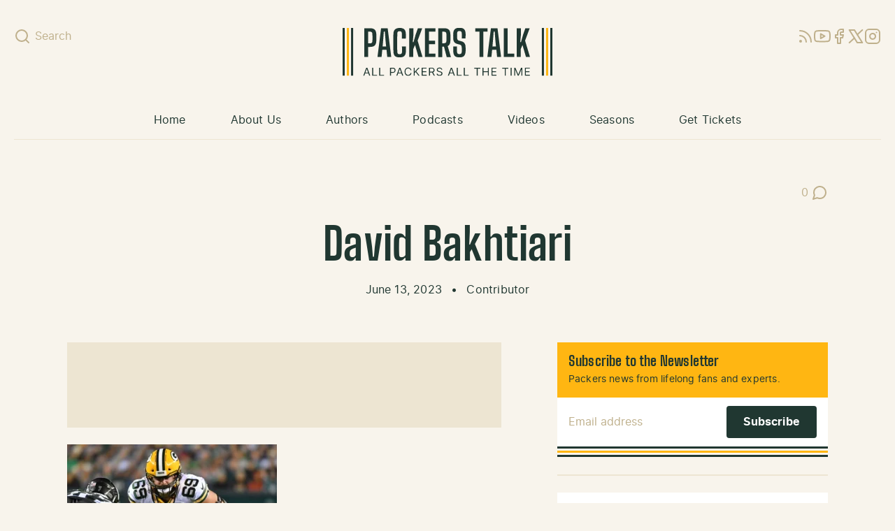

--- FILE ---
content_type: text/html; charset=UTF-8
request_url: https://packerstalk.com/2023/06/22/packers-draft-steals-in-the-past-ten-years/d-back/
body_size: 13595
content:
<!doctype html>
<html dir="ltr" lang="en-US">
  <head>
    <meta charset="utf-8">
    <meta name="viewport" content="width=device-width, initial-scale=1">
    <link rel="apple-touch-icon" sizes="180x180" href="/apple-touch-icon.png">
    <link rel="icon" type="image/png" sizes="32x32" href="/favicon-32x32.png">
    <link rel="icon" type="image/png" sizes="16x16" href="/favicon-16x16.png">
    <link rel="manifest" href="/site.webmanifest">
    <link rel="mask-icon" href="/safari-pinned-tab.svg" color="#203731">
    <meta name="msapplication-TileColor" content="#203731">
    <meta name="theme-color" content="#203731">
    <title>David Bakhtiari | PackersTalk.com Blog Posts and Podcasts</title>

		<!-- All in One SEO Pro 4.5.5 - aioseo.com -->
		<meta name="description" content="David Bakhtiari is one of the biggest Packers draft steals in the past ten years." />
		<meta name="robots" content="max-image-preview:large" />
		<meta name="google-site-verification" content="50jF7Kh3Hau1265sWN4xk4zFIU7MlRwOxJ-Ag7xS1jQ" />
		<link rel="canonical" href="https://packerstalk.com/2023/06/22/packers-draft-steals-in-the-past-ten-years/d-back/" />
		<meta name="generator" content="All in One SEO Pro (AIOSEO) 4.5.5" />
		<meta property="og:locale" content="en_US" />
		<meta property="og:site_name" content="PackersTalk.com Blog Posts and Podcasts | All Packers All The Time" />
		<meta property="og:type" content="article" />
		<meta property="og:title" content="David Bakhtiari | PackersTalk.com Blog Posts and Podcasts" />
		<meta property="og:description" content="David Bakhtiari is one of the biggest Packers draft steals in the past ten years." />
		<meta property="og:url" content="https://packerstalk.com/2023/06/22/packers-draft-steals-in-the-past-ten-years/d-back/" />
		<meta property="article:published_time" content="2023-06-13T17:49:51+00:00" />
		<meta property="article:modified_time" content="2023-06-13T17:50:25+00:00" />
		<meta property="article:publisher" content="https://www.facebook.com/PackersTalkRadioNetwork/" />
		<meta name="twitter:card" content="summary_large_image" />
		<meta name="twitter:site" content="@packerstalknet" />
		<meta name="twitter:title" content="David Bakhtiari | PackersTalk.com Blog Posts and Podcasts" />
		<meta name="twitter:description" content="David Bakhtiari is one of the biggest Packers draft steals in the past ten years." />
		<meta name="twitter:creator" content="@packerstalknet" />
		<meta name="twitter:image" content="http://36e.678.myftpupload.com/wp-content/uploads/2020/09/PackersTalk-square.jpg" />
		<meta name="twitter:label1" content="Written by" />
		<meta name="twitter:data1" content="Contributor" />
		<script type="application/ld+json" class="aioseo-schema">
			{"@context":"https:\/\/schema.org","@graph":[{"@type":"BreadcrumbList","@id":"https:\/\/packerstalk.com\/2023\/06\/22\/packers-draft-steals-in-the-past-ten-years\/d-back\/#breadcrumblist","itemListElement":[{"@type":"ListItem","@id":"https:\/\/packerstalk.com\/#listItem","position":1,"name":"Home","item":"https:\/\/packerstalk.com\/","nextItem":"https:\/\/packerstalk.com\/2023\/06\/22\/packers-draft-steals-in-the-past-ten-years\/d-back\/#listItem"},{"@type":"ListItem","@id":"https:\/\/packerstalk.com\/2023\/06\/22\/packers-draft-steals-in-the-past-ten-years\/d-back\/#listItem","position":2,"name":"David Bakhtiari","previousItem":"https:\/\/packerstalk.com\/#listItem"}]},{"@type":"ItemPage","@id":"https:\/\/packerstalk.com\/2023\/06\/22\/packers-draft-steals-in-the-past-ten-years\/d-back\/#itempage","url":"https:\/\/packerstalk.com\/2023\/06\/22\/packers-draft-steals-in-the-past-ten-years\/d-back\/","name":"David Bakhtiari | PackersTalk.com Blog Posts and Podcasts","description":"David Bakhtiari is one of the biggest Packers draft steals in the past ten years.","inLanguage":"en-US","isPartOf":{"@id":"https:\/\/packerstalk.com\/#website"},"breadcrumb":{"@id":"https:\/\/packerstalk.com\/2023\/06\/22\/packers-draft-steals-in-the-past-ten-years\/d-back\/#breadcrumblist"},"author":{"@id":"https:\/\/packerstalk.com\/author\/contributor\/#author"},"creator":{"@id":"https:\/\/packerstalk.com\/author\/contributor\/#author"},"datePublished":"2023-06-13T12:49:51-05:00","dateModified":"2023-06-13T12:50:25-05:00"},{"@type":"Organization","@id":"https:\/\/packerstalk.com\/#organization","name":"Packers Talk, LLC","url":"https:\/\/packerstalk.com\/","logo":{"@type":"ImageObject","url":"\/app\/uploads\/2023\/06\/d-back.webp","@id":"https:\/\/packerstalk.com\/2023\/06\/22\/packers-draft-steals-in-the-past-ten-years\/d-back\/#organizationLogo"},"image":{"@id":"https:\/\/packerstalk.com\/#organizationLogo"},"sameAs":["https:\/\/www.facebook.com\/PackersTalkRadioNetwork\/","https:\/\/twitter.com\/packerstalknet","https:\/\/www.instagram.com\/packerstalknetwork\/","https:\/\/www.youtube.com\/channel\/UC2fPsw9ggcHiokvHLiGyXAQ"]},{"@type":"Person","@id":"https:\/\/packerstalk.com\/author\/contributor\/#author","url":"https:\/\/packerstalk.com\/author\/contributor\/","name":"Contributor","image":{"@type":"ImageObject","@id":"https:\/\/packerstalk.com\/2023\/06\/22\/packers-draft-steals-in-the-past-ten-years\/d-back\/#authorImage","url":"https:\/\/secure.gravatar.com\/avatar\/652dca62d7ecbec8366e3aa59a9b832a?s=96&d=wavatar&r=r","width":96,"height":96,"caption":"Contributor"}},{"@type":"WebPage","@id":"https:\/\/packerstalk.com\/2023\/06\/22\/packers-draft-steals-in-the-past-ten-years\/d-back\/#webpage","url":"https:\/\/packerstalk.com\/2023\/06\/22\/packers-draft-steals-in-the-past-ten-years\/d-back\/","name":"David Bakhtiari | PackersTalk.com Blog Posts and Podcasts","description":"David Bakhtiari is one of the biggest Packers draft steals in the past ten years.","inLanguage":"en-US","isPartOf":{"@id":"https:\/\/packerstalk.com\/#website"},"breadcrumb":{"@id":"https:\/\/packerstalk.com\/2023\/06\/22\/packers-draft-steals-in-the-past-ten-years\/d-back\/#breadcrumblist"},"author":{"@id":"https:\/\/packerstalk.com\/author\/contributor\/#author"},"creator":{"@id":"https:\/\/packerstalk.com\/author\/contributor\/#author"},"datePublished":"2023-06-13T12:49:51-05:00","dateModified":"2023-06-13T12:50:25-05:00"},{"@type":"WebSite","@id":"https:\/\/packerstalk.com\/#website","url":"https:\/\/packerstalk.com\/","name":"PackersTalk.com","alternateName":"Packers Talk","description":"All Packers All The Time","inLanguage":"en-US","publisher":{"@id":"https:\/\/packerstalk.com\/#organization"}}]}
		</script>
		<!-- All in One SEO Pro -->

		<!-- This site uses the Google Analytics by ExactMetrics plugin v7.24.3 - Using Analytics tracking - https://www.exactmetrics.com/ -->
							<script src="//www.googletagmanager.com/gtag/js?id=G-H6MEWL5C2P"  data-cfasync="false" data-wpfc-render="false" async></script>
			<script data-cfasync="false" data-wpfc-render="false">
				var em_version = '7.24.3';
				var em_track_user = true;
				var em_no_track_reason = '';
								var ExactMetricsDefaultLocations = {"page_location":"https:\/\/packerstalk.com\/2023\/06\/22\/packers-draft-steals-in-the-past-ten-years\/d-back\/"};
				if ( typeof ExactMetricsPrivacyGuardFilter === 'function' ) {
					var ExactMetricsLocations = (typeof ExactMetricsExcludeQuery === 'object') ? ExactMetricsPrivacyGuardFilter( ExactMetricsExcludeQuery ) : ExactMetricsPrivacyGuardFilter( ExactMetricsDefaultLocations );
				} else {
					var ExactMetricsLocations = (typeof ExactMetricsExcludeQuery === 'object') ? ExactMetricsExcludeQuery : ExactMetricsDefaultLocations;
				}

								var disableStrs = [
										'ga-disable-G-H6MEWL5C2P',
									];

				/* Function to detect opted out users */
				function __gtagTrackerIsOptedOut() {
					for (var index = 0; index < disableStrs.length; index++) {
						if (document.cookie.indexOf(disableStrs[index] + '=true') > -1) {
							return true;
						}
					}

					return false;
				}

				/* Disable tracking if the opt-out cookie exists. */
				if (__gtagTrackerIsOptedOut()) {
					for (var index = 0; index < disableStrs.length; index++) {
						window[disableStrs[index]] = true;
					}
				}

				/* Opt-out function */
				function __gtagTrackerOptout() {
					for (var index = 0; index < disableStrs.length; index++) {
						document.cookie = disableStrs[index] + '=true; expires=Thu, 31 Dec 2099 23:59:59 UTC; path=/';
						window[disableStrs[index]] = true;
					}
				}

				if ('undefined' === typeof gaOptout) {
					function gaOptout() {
						__gtagTrackerOptout();
					}
				}
								window.dataLayer = window.dataLayer || [];

				window.ExactMetricsDualTracker = {
					helpers: {},
					trackers: {},
				};
				if (em_track_user) {
					function __gtagDataLayer() {
						dataLayer.push(arguments);
					}

					function __gtagTracker(type, name, parameters) {
						if (!parameters) {
							parameters = {};
						}

						if (parameters.send_to) {
							__gtagDataLayer.apply(null, arguments);
							return;
						}

						if (type === 'event') {
														parameters.send_to = exactmetrics_frontend.v4_id;
							var hookName = name;
							if (typeof parameters['event_category'] !== 'undefined') {
								hookName = parameters['event_category'] + ':' + name;
							}

							if (typeof ExactMetricsDualTracker.trackers[hookName] !== 'undefined') {
								ExactMetricsDualTracker.trackers[hookName](parameters);
							} else {
								__gtagDataLayer('event', name, parameters);
							}
							
						} else {
							__gtagDataLayer.apply(null, arguments);
						}
					}

					__gtagTracker('js', new Date());
					__gtagTracker('set', {
						'developer_id.dNDMyYj': true,
											});
					if ( ExactMetricsLocations.page_location ) {
						__gtagTracker('set', ExactMetricsLocations);
					}
										__gtagTracker('config', 'G-H6MEWL5C2P', {"forceSSL":"true"} );
															window.gtag = __gtagTracker;										(function () {
						/* https://developers.google.com/analytics/devguides/collection/analyticsjs/ */
						/* ga and __gaTracker compatibility shim. */
						var noopfn = function () {
							return null;
						};
						var newtracker = function () {
							return new Tracker();
						};
						var Tracker = function () {
							return null;
						};
						var p = Tracker.prototype;
						p.get = noopfn;
						p.set = noopfn;
						p.send = function () {
							var args = Array.prototype.slice.call(arguments);
							args.unshift('send');
							__gaTracker.apply(null, args);
						};
						var __gaTracker = function () {
							var len = arguments.length;
							if (len === 0) {
								return;
							}
							var f = arguments[len - 1];
							if (typeof f !== 'object' || f === null || typeof f.hitCallback !== 'function') {
								if ('send' === arguments[0]) {
									var hitConverted, hitObject = false, action;
									if ('event' === arguments[1]) {
										if ('undefined' !== typeof arguments[3]) {
											hitObject = {
												'eventAction': arguments[3],
												'eventCategory': arguments[2],
												'eventLabel': arguments[4],
												'value': arguments[5] ? arguments[5] : 1,
											}
										}
									}
									if ('pageview' === arguments[1]) {
										if ('undefined' !== typeof arguments[2]) {
											hitObject = {
												'eventAction': 'page_view',
												'page_path': arguments[2],
											}
										}
									}
									if (typeof arguments[2] === 'object') {
										hitObject = arguments[2];
									}
									if (typeof arguments[5] === 'object') {
										Object.assign(hitObject, arguments[5]);
									}
									if ('undefined' !== typeof arguments[1].hitType) {
										hitObject = arguments[1];
										if ('pageview' === hitObject.hitType) {
											hitObject.eventAction = 'page_view';
										}
									}
									if (hitObject) {
										action = 'timing' === arguments[1].hitType ? 'timing_complete' : hitObject.eventAction;
										hitConverted = mapArgs(hitObject);
										__gtagTracker('event', action, hitConverted);
									}
								}
								return;
							}

							function mapArgs(args) {
								var arg, hit = {};
								var gaMap = {
									'eventCategory': 'event_category',
									'eventAction': 'event_action',
									'eventLabel': 'event_label',
									'eventValue': 'event_value',
									'nonInteraction': 'non_interaction',
									'timingCategory': 'event_category',
									'timingVar': 'name',
									'timingValue': 'value',
									'timingLabel': 'event_label',
									'page': 'page_path',
									'location': 'page_location',
									'title': 'page_title',
									'referrer' : 'page_referrer',
								};
								for (arg in args) {
																		if (!(!args.hasOwnProperty(arg) || !gaMap.hasOwnProperty(arg))) {
										hit[gaMap[arg]] = args[arg];
									} else {
										hit[arg] = args[arg];
									}
								}
								return hit;
							}

							try {
								f.hitCallback();
							} catch (ex) {
							}
						};
						__gaTracker.create = newtracker;
						__gaTracker.getByName = newtracker;
						__gaTracker.getAll = function () {
							return [];
						};
						__gaTracker.remove = noopfn;
						__gaTracker.loaded = true;
						window['__gaTracker'] = __gaTracker;
					})();
									} else {
										console.log("");
					(function () {
						function __gtagTracker() {
							return null;
						}

						window['__gtagTracker'] = __gtagTracker;
						window['gtag'] = __gtagTracker;
					})();
									}
			</script>
				<!-- / Google Analytics by ExactMetrics -->
		<style id='global-styles-inline-css'>
body{--wp--preset--color--black: #000000;--wp--preset--color--cyan-bluish-gray: #abb8c3;--wp--preset--color--white: #ffffff;--wp--preset--color--pale-pink: #f78da7;--wp--preset--color--vivid-red: #cf2e2e;--wp--preset--color--luminous-vivid-orange: #ff6900;--wp--preset--color--luminous-vivid-amber: #fcb900;--wp--preset--color--light-green-cyan: #7bdcb5;--wp--preset--color--vivid-green-cyan: #00d084;--wp--preset--color--pale-cyan-blue: #8ed1fc;--wp--preset--color--vivid-cyan-blue: #0693e3;--wp--preset--color--vivid-purple: #9b51e0;--wp--preset--color--transparent: transparent;--wp--preset--color--green-100: #2c5147;--wp--preset--color--green-200: #203731;--wp--preset--color--gold-100: #fec33e;--wp--preset--color--gold-200: #ffb612;--wp--preset--color--beige-100: #f8f4ec;--wp--preset--color--beige-200: #ede5d2;--wp--preset--color--beige-300: #dfd6c0;--wp--preset--color--beige-400: #bfb08c;--wp--preset--color--beige-500: #928b7e;--wp--preset--color--beige-600: #61563c;--wp--preset--color--blue-100: #2469dd;--wp--preset--color--blue-200: #113f8e;--wp--preset--color--highlight: #ffc;--wp--preset--gradient--vivid-cyan-blue-to-vivid-purple: linear-gradient(135deg,rgba(6,147,227,1) 0%,rgb(155,81,224) 100%);--wp--preset--gradient--light-green-cyan-to-vivid-green-cyan: linear-gradient(135deg,rgb(122,220,180) 0%,rgb(0,208,130) 100%);--wp--preset--gradient--luminous-vivid-amber-to-luminous-vivid-orange: linear-gradient(135deg,rgba(252,185,0,1) 0%,rgba(255,105,0,1) 100%);--wp--preset--gradient--luminous-vivid-orange-to-vivid-red: linear-gradient(135deg,rgba(255,105,0,1) 0%,rgb(207,46,46) 100%);--wp--preset--gradient--very-light-gray-to-cyan-bluish-gray: linear-gradient(135deg,rgb(238,238,238) 0%,rgb(169,184,195) 100%);--wp--preset--gradient--cool-to-warm-spectrum: linear-gradient(135deg,rgb(74,234,220) 0%,rgb(151,120,209) 20%,rgb(207,42,186) 40%,rgb(238,44,130) 60%,rgb(251,105,98) 80%,rgb(254,248,76) 100%);--wp--preset--gradient--blush-light-purple: linear-gradient(135deg,rgb(255,206,236) 0%,rgb(152,150,240) 100%);--wp--preset--gradient--blush-bordeaux: linear-gradient(135deg,rgb(254,205,165) 0%,rgb(254,45,45) 50%,rgb(107,0,62) 100%);--wp--preset--gradient--luminous-dusk: linear-gradient(135deg,rgb(255,203,112) 0%,rgb(199,81,192) 50%,rgb(65,88,208) 100%);--wp--preset--gradient--pale-ocean: linear-gradient(135deg,rgb(255,245,203) 0%,rgb(182,227,212) 50%,rgb(51,167,181) 100%);--wp--preset--gradient--electric-grass: linear-gradient(135deg,rgb(202,248,128) 0%,rgb(113,206,126) 100%);--wp--preset--gradient--midnight: linear-gradient(135deg,rgb(2,3,129) 0%,rgb(40,116,252) 100%);--wp--preset--font-size--small: 13px;--wp--preset--font-size--medium: 20px;--wp--preset--font-size--large: 36px;--wp--preset--font-size--x-large: 42px;--wp--preset--font-size--xs: 0.75rem;--wp--preset--font-size--sm: 0.875rem;--wp--preset--font-size--base: 1rem;--wp--preset--font-size--md: 1.125rem;--wp--preset--font-size--lg: 1.25rem;--wp--preset--font-size--xl: 1.375rem;--wp--preset--font-size--2-xl: 1.75rem;--wp--preset--font-size--3-xl: 2rem;--wp--preset--font-size--4-xl: 3rem;--wp--preset--font-size--5-xl: 4rem;--wp--preset--font-family--sans: Inter,ui-sans-serif,system-ui,-apple-system,BlinkMacSystemFont,"Segoe UI",Roboto,"Helvetica Neue",Arial,"Noto Sans",sans-serif,"Apple Color Emoji","Segoe UI Emoji","Segoe UI Symbol","Noto Color Emoji";--wp--preset--font-family--serif: ui-serif,Georgia,Cambria,"Times New Roman",Times,serif;--wp--preset--font-family--mono: ui-monospace,SFMono-Regular,Menlo,Monaco,Consolas,"Liberation Mono","Courier New",monospace;--wp--preset--font-family--display: "BigShoulders", "Arial Narrow", Arial, sans-serif;--wp--preset--spacing--20: 0.44rem;--wp--preset--spacing--30: 0.67rem;--wp--preset--spacing--40: 1rem;--wp--preset--spacing--50: 1.5rem;--wp--preset--spacing--60: 2.25rem;--wp--preset--spacing--70: 3.38rem;--wp--preset--spacing--80: 5.06rem;--wp--preset--shadow--natural: 6px 6px 9px rgba(0, 0, 0, 0.2);--wp--preset--shadow--deep: 12px 12px 50px rgba(0, 0, 0, 0.4);--wp--preset--shadow--sharp: 6px 6px 0px rgba(0, 0, 0, 0.2);--wp--preset--shadow--outlined: 6px 6px 0px -3px rgba(255, 255, 255, 1), 6px 6px rgba(0, 0, 0, 1);--wp--preset--shadow--crisp: 6px 6px 0px rgba(0, 0, 0, 1);}body { margin: 0; }.wp-site-blocks > .alignleft { float: left; margin-right: 2em; }.wp-site-blocks > .alignright { float: right; margin-left: 2em; }.wp-site-blocks > .aligncenter { justify-content: center; margin-left: auto; margin-right: auto; }:where(.is-layout-flex){gap: 0.5em;}:where(.is-layout-grid){gap: 0.5em;}body .is-layout-flow > .alignleft{float: left;margin-inline-start: 0;margin-inline-end: 2em;}body .is-layout-flow > .alignright{float: right;margin-inline-start: 2em;margin-inline-end: 0;}body .is-layout-flow > .aligncenter{margin-left: auto !important;margin-right: auto !important;}body .is-layout-constrained > .alignleft{float: left;margin-inline-start: 0;margin-inline-end: 2em;}body .is-layout-constrained > .alignright{float: right;margin-inline-start: 2em;margin-inline-end: 0;}body .is-layout-constrained > .aligncenter{margin-left: auto !important;margin-right: auto !important;}body .is-layout-constrained > :where(:not(.alignleft):not(.alignright):not(.alignfull)){max-width: var(--wp--style--global--content-size);margin-left: auto !important;margin-right: auto !important;}body .is-layout-constrained > .alignwide{max-width: var(--wp--style--global--wide-size);}body .is-layout-flex{display: flex;}body .is-layout-flex{flex-wrap: wrap;align-items: center;}body .is-layout-flex > *{margin: 0;}body .is-layout-grid{display: grid;}body .is-layout-grid > *{margin: 0;}body{padding-top: 0px;padding-right: 0px;padding-bottom: 0px;padding-left: 0px;}a:where(:not(.wp-element-button)){text-decoration: underline;}.wp-element-button, .wp-block-button__link{background-color: #32373c;border-width: 0;color: #fff;font-family: inherit;font-size: inherit;line-height: inherit;padding: calc(0.667em + 2px) calc(1.333em + 2px);text-decoration: none;}.has-black-color{color: var(--wp--preset--color--black) !important;}.has-cyan-bluish-gray-color{color: var(--wp--preset--color--cyan-bluish-gray) !important;}.has-white-color{color: var(--wp--preset--color--white) !important;}.has-pale-pink-color{color: var(--wp--preset--color--pale-pink) !important;}.has-vivid-red-color{color: var(--wp--preset--color--vivid-red) !important;}.has-luminous-vivid-orange-color{color: var(--wp--preset--color--luminous-vivid-orange) !important;}.has-luminous-vivid-amber-color{color: var(--wp--preset--color--luminous-vivid-amber) !important;}.has-light-green-cyan-color{color: var(--wp--preset--color--light-green-cyan) !important;}.has-vivid-green-cyan-color{color: var(--wp--preset--color--vivid-green-cyan) !important;}.has-pale-cyan-blue-color{color: var(--wp--preset--color--pale-cyan-blue) !important;}.has-vivid-cyan-blue-color{color: var(--wp--preset--color--vivid-cyan-blue) !important;}.has-vivid-purple-color{color: var(--wp--preset--color--vivid-purple) !important;}.has-transparent-color{color: var(--wp--preset--color--transparent) !important;}.has-green-100-color{color: var(--wp--preset--color--green-100) !important;}.has-green-200-color{color: var(--wp--preset--color--green-200) !important;}.has-gold-100-color{color: var(--wp--preset--color--gold-100) !important;}.has-gold-200-color{color: var(--wp--preset--color--gold-200) !important;}.has-beige-100-color{color: var(--wp--preset--color--beige-100) !important;}.has-beige-200-color{color: var(--wp--preset--color--beige-200) !important;}.has-beige-300-color{color: var(--wp--preset--color--beige-300) !important;}.has-beige-400-color{color: var(--wp--preset--color--beige-400) !important;}.has-beige-500-color{color: var(--wp--preset--color--beige-500) !important;}.has-beige-600-color{color: var(--wp--preset--color--beige-600) !important;}.has-blue-100-color{color: var(--wp--preset--color--blue-100) !important;}.has-blue-200-color{color: var(--wp--preset--color--blue-200) !important;}.has-highlight-color{color: var(--wp--preset--color--highlight) !important;}.has-black-background-color{background-color: var(--wp--preset--color--black) !important;}.has-cyan-bluish-gray-background-color{background-color: var(--wp--preset--color--cyan-bluish-gray) !important;}.has-white-background-color{background-color: var(--wp--preset--color--white) !important;}.has-pale-pink-background-color{background-color: var(--wp--preset--color--pale-pink) !important;}.has-vivid-red-background-color{background-color: var(--wp--preset--color--vivid-red) !important;}.has-luminous-vivid-orange-background-color{background-color: var(--wp--preset--color--luminous-vivid-orange) !important;}.has-luminous-vivid-amber-background-color{background-color: var(--wp--preset--color--luminous-vivid-amber) !important;}.has-light-green-cyan-background-color{background-color: var(--wp--preset--color--light-green-cyan) !important;}.has-vivid-green-cyan-background-color{background-color: var(--wp--preset--color--vivid-green-cyan) !important;}.has-pale-cyan-blue-background-color{background-color: var(--wp--preset--color--pale-cyan-blue) !important;}.has-vivid-cyan-blue-background-color{background-color: var(--wp--preset--color--vivid-cyan-blue) !important;}.has-vivid-purple-background-color{background-color: var(--wp--preset--color--vivid-purple) !important;}.has-transparent-background-color{background-color: var(--wp--preset--color--transparent) !important;}.has-green-100-background-color{background-color: var(--wp--preset--color--green-100) !important;}.has-green-200-background-color{background-color: var(--wp--preset--color--green-200) !important;}.has-gold-100-background-color{background-color: var(--wp--preset--color--gold-100) !important;}.has-gold-200-background-color{background-color: var(--wp--preset--color--gold-200) !important;}.has-beige-100-background-color{background-color: var(--wp--preset--color--beige-100) !important;}.has-beige-200-background-color{background-color: var(--wp--preset--color--beige-200) !important;}.has-beige-300-background-color{background-color: var(--wp--preset--color--beige-300) !important;}.has-beige-400-background-color{background-color: var(--wp--preset--color--beige-400) !important;}.has-beige-500-background-color{background-color: var(--wp--preset--color--beige-500) !important;}.has-beige-600-background-color{background-color: var(--wp--preset--color--beige-600) !important;}.has-blue-100-background-color{background-color: var(--wp--preset--color--blue-100) !important;}.has-blue-200-background-color{background-color: var(--wp--preset--color--blue-200) !important;}.has-highlight-background-color{background-color: var(--wp--preset--color--highlight) !important;}.has-black-border-color{border-color: var(--wp--preset--color--black) !important;}.has-cyan-bluish-gray-border-color{border-color: var(--wp--preset--color--cyan-bluish-gray) !important;}.has-white-border-color{border-color: var(--wp--preset--color--white) !important;}.has-pale-pink-border-color{border-color: var(--wp--preset--color--pale-pink) !important;}.has-vivid-red-border-color{border-color: var(--wp--preset--color--vivid-red) !important;}.has-luminous-vivid-orange-border-color{border-color: var(--wp--preset--color--luminous-vivid-orange) !important;}.has-luminous-vivid-amber-border-color{border-color: var(--wp--preset--color--luminous-vivid-amber) !important;}.has-light-green-cyan-border-color{border-color: var(--wp--preset--color--light-green-cyan) !important;}.has-vivid-green-cyan-border-color{border-color: var(--wp--preset--color--vivid-green-cyan) !important;}.has-pale-cyan-blue-border-color{border-color: var(--wp--preset--color--pale-cyan-blue) !important;}.has-vivid-cyan-blue-border-color{border-color: var(--wp--preset--color--vivid-cyan-blue) !important;}.has-vivid-purple-border-color{border-color: var(--wp--preset--color--vivid-purple) !important;}.has-transparent-border-color{border-color: var(--wp--preset--color--transparent) !important;}.has-green-100-border-color{border-color: var(--wp--preset--color--green-100) !important;}.has-green-200-border-color{border-color: var(--wp--preset--color--green-200) !important;}.has-gold-100-border-color{border-color: var(--wp--preset--color--gold-100) !important;}.has-gold-200-border-color{border-color: var(--wp--preset--color--gold-200) !important;}.has-beige-100-border-color{border-color: var(--wp--preset--color--beige-100) !important;}.has-beige-200-border-color{border-color: var(--wp--preset--color--beige-200) !important;}.has-beige-300-border-color{border-color: var(--wp--preset--color--beige-300) !important;}.has-beige-400-border-color{border-color: var(--wp--preset--color--beige-400) !important;}.has-beige-500-border-color{border-color: var(--wp--preset--color--beige-500) !important;}.has-beige-600-border-color{border-color: var(--wp--preset--color--beige-600) !important;}.has-blue-100-border-color{border-color: var(--wp--preset--color--blue-100) !important;}.has-blue-200-border-color{border-color: var(--wp--preset--color--blue-200) !important;}.has-highlight-border-color{border-color: var(--wp--preset--color--highlight) !important;}.has-vivid-cyan-blue-to-vivid-purple-gradient-background{background: var(--wp--preset--gradient--vivid-cyan-blue-to-vivid-purple) !important;}.has-light-green-cyan-to-vivid-green-cyan-gradient-background{background: var(--wp--preset--gradient--light-green-cyan-to-vivid-green-cyan) !important;}.has-luminous-vivid-amber-to-luminous-vivid-orange-gradient-background{background: var(--wp--preset--gradient--luminous-vivid-amber-to-luminous-vivid-orange) !important;}.has-luminous-vivid-orange-to-vivid-red-gradient-background{background: var(--wp--preset--gradient--luminous-vivid-orange-to-vivid-red) !important;}.has-very-light-gray-to-cyan-bluish-gray-gradient-background{background: var(--wp--preset--gradient--very-light-gray-to-cyan-bluish-gray) !important;}.has-cool-to-warm-spectrum-gradient-background{background: var(--wp--preset--gradient--cool-to-warm-spectrum) !important;}.has-blush-light-purple-gradient-background{background: var(--wp--preset--gradient--blush-light-purple) !important;}.has-blush-bordeaux-gradient-background{background: var(--wp--preset--gradient--blush-bordeaux) !important;}.has-luminous-dusk-gradient-background{background: var(--wp--preset--gradient--luminous-dusk) !important;}.has-pale-ocean-gradient-background{background: var(--wp--preset--gradient--pale-ocean) !important;}.has-electric-grass-gradient-background{background: var(--wp--preset--gradient--electric-grass) !important;}.has-midnight-gradient-background{background: var(--wp--preset--gradient--midnight) !important;}.has-small-font-size{font-size: var(--wp--preset--font-size--small) !important;}.has-medium-font-size{font-size: var(--wp--preset--font-size--medium) !important;}.has-large-font-size{font-size: var(--wp--preset--font-size--large) !important;}.has-x-large-font-size{font-size: var(--wp--preset--font-size--x-large) !important;}.has-xs-font-size{font-size: var(--wp--preset--font-size--xs) !important;}.has-sm-font-size{font-size: var(--wp--preset--font-size--sm) !important;}.has-base-font-size{font-size: var(--wp--preset--font-size--base) !important;}.has-md-font-size{font-size: var(--wp--preset--font-size--md) !important;}.has-lg-font-size{font-size: var(--wp--preset--font-size--lg) !important;}.has-xl-font-size{font-size: var(--wp--preset--font-size--xl) !important;}.has-2-xl-font-size{font-size: var(--wp--preset--font-size--2-xl) !important;}.has-3-xl-font-size{font-size: var(--wp--preset--font-size--3-xl) !important;}.has-4-xl-font-size{font-size: var(--wp--preset--font-size--4-xl) !important;}.has-5-xl-font-size{font-size: var(--wp--preset--font-size--5-xl) !important;}.has-sans-font-family{font-family: var(--wp--preset--font-family--sans) !important;}.has-serif-font-family{font-family: var(--wp--preset--font-family--serif) !important;}.has-mono-font-family{font-family: var(--wp--preset--font-family--mono) !important;}.has-display-font-family{font-family: var(--wp--preset--font-family--display) !important;}
.wp-block-navigation a:where(:not(.wp-element-button)){color: inherit;}
:where(.wp-block-post-template.is-layout-flex){gap: 1.25em;}:where(.wp-block-post-template.is-layout-grid){gap: 1.25em;}
:where(.wp-block-columns.is-layout-flex){gap: 2em;}:where(.wp-block-columns.is-layout-grid){gap: 2em;}
.wp-block-pullquote{font-size: 1.5em;line-height: 1.6;}
</style>
<link rel="stylesheet" href="/app/themes/packerstalk.com/public/css/app.83cd9d.css"><script src="/app/plugins/google-analytics-dashboard-for-wp/assets/js/frontend-gtag.min.js?ver=7.24.3"></script><script data-cfasync="false" data-wpfc-render="false" id='exactmetrics-frontend-script-js-extra'>var exactmetrics_frontend = {"js_events_tracking":"true","download_extensions":"zip,mp3,mpeg,pdf,doc,ppt,xls,jpeg,png,gif,tiff","inbound_paths":"[{\"path\":\"\\\/go\\\/\",\"label\":\"affiliate\"},{\"path\":\"\\\/recommend\\\/\",\"label\":\"affiliate\"}]","home_url":"https:\/\/packerstalk.com","hash_tracking":"false","v4_id":"G-H6MEWL5C2P"};</script>
<meta name="cdp-version" content="1.4.6" /><link rel="icon" href="/app/uploads/2024/02/cropped-PT-logo-new-32x32.png" sizes="32x32">
<link rel="icon" href="/app/uploads/2024/02/cropped-PT-logo-new-192x192.png" sizes="192x192">
<link rel="apple-touch-icon" href="/app/uploads/2024/02/cropped-PT-logo-new-180x180.png">
<meta name="msapplication-TileImage" content="/app/uploads/2024/02/cropped-PT-logo-new-270x270.png">
  </head>

  <body class="attachment attachment-template-default single single-attachment postid-62973 attachmentid-62973 attachment-webp wp-embed-responsive d-back">
        
    <div id="app">
      <a class="sr-only focus:not-sr-only" href="#main">
  Skip to content
</a>

<svg xmlns="http://www.w3.org/2000/svg" xmlns:xlink="http://www.w3.org/1999/xlink" width="0" height="0" style="visibility: hidden;">
  <symbol xmlns="http://www.w3.org/2000/svg" fill="none" stroke="currentColor" stroke-width="2" stroke-linecap="round" stroke-linejoin="round" viewBox="0 0 24 24" id="close">
    <line x1="18" y1="6" x2="6" y2="18"></line>
    <line x1="6" y1="6" x2="18" y2="18"></line>
  </symbol>
  <symbol xmlns="http://www.w3.org/2000/svg" fill="none" stroke="currentColor" stroke-linecap="round" stroke-linejoin="round" stroke-width="2" viewBox="0 0 24 24" id="facebook">
    <path d="M18 2h-3a5 5 0 0 0-5 5v3H7v4h3v8h4v-8h3l1-4h-4V7a1 1 0 0 1 1-1h3z"></path>
  </symbol>
  <symbol xmlns="http://www.w3.org/2000/svg" fill="none" stroke="currentColor" stroke-linecap="round" stroke-linejoin="round" stroke-width="2" viewBox="0 0 24 24" id="instagram">
    <rect width="20" height="20" x="2" y="2" rx="5" ry="5"></rect>
    <path d="M16 11.37A4 4 0 1 1 12.63 8 4 4 0 0 1 16 11.37zM17.5 6.5h.01"></path>
  </symbol>
  <symbol fill="none" xmlns="http://www.w3.org/2000/svg" viewBox="0 0 24 24" id="menu">
    <path d="M3 12H21" stroke="currentColor" stroke-width="2" stroke-linecap="round" stroke-linejoin="round"></path>
    <path d="M3 6H21" stroke="currentColor" stroke-width="2" stroke-linecap="round" stroke-linejoin="round"></path>
    <path d="M3 18H21" stroke="currentColor" stroke-width="2" stroke-linecap="round" stroke-linejoin="round"></path>
  </symbol>
  <symbol xmlns="http://www.w3.org/2000/svg" fill="none" stroke="currentColor" stroke-linecap="round" stroke-linejoin="round" stroke-width="2" viewBox="0 0 24 24" id="linkedin">
    <path d="M16 8a6 6 0 0 1 6 6v7h-4v-7a2 2 0 0 0-2-2 2 2 0 0 0-2 2v7h-4v-7a6 6 0 0 1 6-6z"></path><rect x="2" y="9" width="4" height="12"></rect><circle cx="4" cy="4" r="2"></circle>
  </symbol>
  <symbol xmlns="http://www.w3.org/2000/svg" fill="none" stroke="currentColor" stroke-linecap="round" stroke-linejoin="round" stroke-width="2" viewBox="0 0 24 24" id="message-circle">
    <path d="M21 11.5a8.38 8.38 0 0 1-.9 3.8 8.5 8.5 0 0 1-7.6 4.7 8.38 8.38 0 0 1-3.8-.9L3 21l1.9-5.7a8.38 8.38 0 0 1-.9-3.8 8.5 8.5 0 0 1 4.7-7.6 8.38 8.38 0 0 1 3.8-.9h.5a8.48 8.48 0 0 1 8 8v.5z"></path>
  </symbol>
  <symbol xmlns="http://www.w3.org/2000/svg" fill="none" stroke="currentColor" stroke-linecap="round" stroke-linejoin="round" stroke-width="2" viewBox="0 0 24 24" id="play-circle">
    <circle cx="12" cy="12" r="10"></circle><polygon points="10 8 16 12 10 16 10 8"></polygon>
  </symbol>
  <symbol xmlns="http://www.w3.org/2000/svg" fill="none" stroke="currentColor" stroke-linecap="round" stroke-linejoin="round" stroke-width="2" viewBox="0 0 24 24" id="rss">
    <path d="M4 11a9 9 0 0 1 9 9M4 4a16 16 0 0 1 16 16"></path>
    <circle cx="5" cy="19" r="1"></circle>
  </symbol>
  <symbol xmlns="http://www.w3.org/2000/svg" fill="none" stroke="currentColor" stroke-linecap="round" stroke-linejoin="round" stroke-width="2" viewBox="0 0 24 24" id="search">
    <circle cx="11" cy="11" r="8"></circle>
    <path d="m21 21-4.35-4.35"></path>
  </symbol>
  <symbol xmlns="http://www.w3.org/2000/svg" fill="none" stroke="currentColor" stroke-linecap="round" stroke-linejoin="round" stroke-width="2" viewBox="0 0 24 24" id="tiktok">
    <path class="st0" d="M12.4,1.5c1.1,0,2.3,0,3.4,0c0.1,1.3,0.5,2.7,1.6,3.7c1,1,2.4,1.4,3.7,1.6v3.5c-1.2-0.1-2.5-0.3-3.7-0.9 c-0.5-0.3-1-0.5-1.4-0.8c0,2.5,0,5.1,0,7.7c-0.1,1.2-0.4,2.4-1.2,3.4c-1.1,1.7-3.1,2.8-5.2,2.8c-1.2,0.1-2.5-0.3-3.6-0.9 c-1.7-1-3-3-3.2-5c0-0.4,0-0.9,0-1.3c0.2-1.7,1-3.2,2.3-4.4c1.5-1.2,3.5-1.8,5.3-1.5c0,1.3,0,2.6,0,3.8c-0.9-0.3-1.9-0.2-2.6,0.3 c-0.5,0.3-1,0.9-1.2,1.6c-0.2,0.4-0.2,1-0.1,1.4c0.2,1.4,1.6,2.6,3.1,2.5c1,0,1.9-0.6,2.4-1.4c0.2-0.3,0.3-0.6,0.3-1 c0.1-1.6,0.1-3.1,0.1-4.7C12.4,8.6,12.4,5,12.4,1.5z"/>
  </symbol>
  <symbol xmlns="http://www.w3.org/2000/svg" fill="none" stroke="currentColor" stroke-linecap="round" stroke-linejoin="round" stroke-width="2" viewBox="0 0 24 24" id="twitter">
    <path d="M23 3a10.9 10.9 0 0 1-3.14 1.53 4.48 4.48 0 0 0-7.86 3v1A10.66 10.66 0 0 1 3 4s-4 9 5 13a11.64 11.64 0 0 1-7 2c9 5 20 0 20-11.5a4.5 4.5 0 0 0-.08-.83A7.72 7.72 0 0 0 23 3z"></path>
  </symbol>
  <symbol xmlns="http://www.w3.org/2000/svg" fill="none" stroke="currentColor" stroke-linecap="round" stroke-linejoin="round" stroke-width="2" viewBox="0 0 24 24" id="twitter-x">
    <polygon class="st0" points="21.3,21.1 9.9,2.9 2.7,2.9 14.1,21.1 "/>
    <line class="st0" x1="2.7" y1="21.1" x2="9.9" y2="14.5"/>
    <line class="st0" x1="14.1" y1="9.5" x2="21.3" y2="2.9"/>
  </symbol>
  <symbol xmlns="http://www.w3.org/2000/svg" fill="none" stroke="currentColor" stroke-linecap="round" stroke-linejoin="round" stroke-width="2" viewBox="0 0 24 24" id="youtube">
    <path d="M22.54 6.42a2.78 2.78 0 0 0-1.94-2C18.88 4 12 4 12 4s-6.88 0-8.6.46a2.78 2.78 0 0 0-1.94 2A29 29 0 0 0 1 11.75a29 29 0 0 0 .46 5.33A2.78 2.78 0 0 0 3.4 19c1.72.46 8.6.46 8.6.46s6.88 0 8.6-.46a2.78 2.78 0 0 0 1.94-2 29 29 0 0 0 .46-5.25 29 29 0 0 0-.46-5.33z"></path><polygon points="9.75 15.02 15.5 11.75 9.75 8.48 9.75 15.02"></polygon>
  </symbol>
</svg>

<header class="banner bg-white md:bg-transparent mb-4 md:mt-10 md:mb-8">
  <div class="relative grid grid-cols-3 items-center md:container md:items-start md:gap-3">
    
    <form role="search" method="get" action="https://packerstalk.com/" class="search flex" data-search>
  <button
    type="button"
    class="btn-nav"
    data-search-toggle
  >
    <svg class="icon block md:me-1.5">
      <use href="#search">
    </svg>
    <svg class="icon hidden md:me-1.5">
      <use href="#close">
    </svg>
    <span class="hidden md:inline">Search</span>
  </button>
  <div class="search-form grow hidden" data-search-form>
    <label class="flex grow w-full mb-0 font-normal">
      <span class="sr-only">
        Search
      </span>
      <input class="
          w-full p-5 grow border-none text-green-200 placeholder:text-beige-400 outline-0
          md:bg-transparent md:p-0 md:me-3 md:shadow-input"
        type="text"
        value=""
        name="s"
        placeholder="Search this site"
      >
    </label>
    <button type="submit" class="btn-nav">
      <svg class="icon">
        <use href="#search">
      </svg>
      <span class="sr-only">
        Search
      </span>
    </button>
  </div>
</form>
    
    <a class="brand" href="https://packerstalk.com/" title="PackersTalk.com Blog Posts and Podcasts">
      <img class="mx-auto" src="https://packerstalk.com/app/themes/packerstalk.com/public/images/logo.e63262.svg" alt="PackersTalk.com Blog Posts and Podcasts logo" width="300" height="69">
    </a>
    
    <div class="md:hidden text-right">
      <button
        class="btn-nav"
        type="button"
        data-nav-toggle>
        <svg class="icon block">
          <use href="#menu">
        </svg>
        <svg class="icon hidden">
          <use href="#close">
        </svg>
        <span class="sr-only">Toggle Mobile Menu</span>
      </button>
    </div>
    
    <ul
      class="
        hidden
        social flex justify-around col-span-3 px-5 py-2 bg-green-100
        md:flex md:col-auto md:bg-transparent md:basis-auto md:justify-end md:gap-3 md:p-0"
      data-nav
    >
      <li>
        <a
          href="/feed/"
          class="flex text-beige-400 hover:text-white px-5 md:px-0 md:hover:text-beige-600"
          title="PackersTalk RSS Feed"
        >
          <svg class="icon">
            <use href="#rss">
            <span class="sr-only">RSS</span>
          </svg>
        </a>
      </li>
      <li>
        <a
          href="https://youtube.com/@packerstalk"
          class="flex text-beige-400 hover:text-white px-5 md:px-0 md:hover:text-beige-600"
          title="PackersTalk on YouTube"
        >
          <svg class="icon">
            <use href="#youtube">
            <span class="sr-only">YouTube</span>
          </svg>
        </a>
      </li>
      <li>
        <a
          href="https://www.facebook.com/PackersTalkRadioNetwork"
          class="flex text-beige-400 hover:text-white px-5 md:px-0 md:hover:text-beige-600"
          title="PackersTalk on Facebook"
        >
          <svg class="icon">
            <use href="#facebook">
            <span class="sr-only">Facebook</span>
          </svg>
        </a>
      </li>
      <li>
        <a
          href="https://twitter.com/PackersTalkNet"
          class="flex text-beige-400 hover:text-white px-5 md:px-0 md:hover:text-beige-600"
          title="PackersTalk on X (Twitter)"
        >
          <svg class="icon">
            <use href="#twitter-x">
            <span class="sr-only">X (Twitter)</span>
          </svg>
        </a>
      </li>
      <li>
        <a
          href="https://instagram.com/packerstalknetwork"
          class="flex text-beige-400 hover:text-white px-5 md:px-0 md:hover:text-beige-600"
          title="PackersTalk on Instagram"
        >
          <svg class="icon">
            <use href="#instagram">
            <span class="sr-only">Instagram</span>
          </svg>
        </a>
      </li>
    </ul>
    
        <nav
      class="nav-primary col-span-3 hidden border-b border-beige-200 md:block md:border-0"
      aria-label="Primary Menu"
      data-nav
    >
      <ul id="menu-primary-menu" class="nav"><li class="menu-item menu-home"><a href="https://packerstalk.com/">Home</a></li>
<li class="menu-item menu-about-us"><a href="https://packerstalk.com/about-us-packers-podcasts/">About Us</a></li>
<li class="menu-item menu-authors"><a href="https://packerstalk.com/authors/">Authors</a></li>
<li class="menu-item menu-podcasts"><a href="/category/podcasts/">Podcasts</a></li>
<li class="menu-item menu-videos"><a href="https://youtube.com/@packerstalk">Videos</a></li>
<li class="menu-item menu-seasons"><a href="/category/seasons/">Seasons</a></li>
<li class="menu-item menu-get-tickets"><a href="https://packerstalk.com/tickets/">Get Tickets</a></li>
</ul>
    </nav>
      </div>
</header>

  <main id="main" class="main pb-6 md:pb-12">
           <div class="container px-5 xl:px-24">
  <article class="h-entry post-62973 attachment type-attachment status-inherit hentry">
    <header class="post-header mb-4 md:mb-8 lg:my-12 xl:my-16">
      <div class="post-meta-top grid grid-cols-8 items-center mb-4 md:mb-5 xl:mb-7">
        <div class="invisible col-span-2" role="presentation">&nbsp;</div>
        <div class="col-span-4 text-center">
                    <a href="" class="font-display uppercase tracking-wider text-3xl text-gold-200 hover:text-gold-100"></a>
        </div>
        <div class="post-comments text-sm md:text-base col-span-2 text-right">
          <a href="#commentform" class="inline-flex items-center text-beige-400 hover:text-beige-600" title="Comments">
            0
            <svg class="icon ms-1">
              <use href="#message-circle">
              <span class="sr-only">Post Comments</span>
            </svg>
          </a>
        </div>
      </div>
      <h1 class="post-heading text-xl mb-3 md:text-2xl lg:text-3xl xl:text-5xl text-center">
        David Bakhtiari
      </h1>
      <div class="post-meta-bottom text-sm lg:text-base text-center">
        <time class="dt-published" datetime="2023-06-13T17:49:51+00:00">
          June 13, 2023
        </time>
        <span class="mx-2">&bull;</span>
        <a href="https://packerstalk.com/author/contributor/" class="p-author h-card hover:underline">
          Contributor
        </a>
      </div>
    </header>
    <div class="grid grid-cols-1 md:grid-cols-10 md:gap-6 lg:gap-12 xl:gap-20 border-beige-200 border-b-2 mb-4 pb-6 md:pb-4 md:mb-6 lg:mb-12">
      <div class="md:col-span-6">
                
        <aside class="widget bg-beige-200 mb-6 p-4 flex items-center justify-center block-16 widget_block"><script async src="https://pagead2.googlesyndication.com/pagead/js/adsbygoogle.js?client=ca-pub-8515649287235152"
     crossorigin="anonymous"></script>
<!-- 468x x 60 top -->
<ins class="adsbygoogle"
     style="display:inline-block;width:728px;height:90px"
     data-ad-client="ca-pub-8515649287235152"
     data-ad-slot="5320194629"></ins>
<script>
     (adsbygoogle = window.adsbygoogle || []).push({});
</script></aside>        <div class="post-content mb-6 lg:mb-12">
          <p class="attachment"><a href='/app/uploads/2023/06/d-back.webp'><img fetchpriority="high" decoding="async" width="300" height="200" src="/app/uploads/2023/06/d-back-300x200.webp" class="attachment-medium size-medium" alt="" srcset="/app/uploads/2023/06/d-back-300x200.webp 300w, /app/uploads/2023/06/d-back-1024x683.webp 1024w, /app/uploads/2023/06/d-back.webp 1200w" sizes="(max-width: 300px) 100vw, 300px" /></a></p>
        </div>
        <div class="post-author bg-beige-200 grid grid-cols-news gap-2 lg:gap-3 p-3 xl:p-6 mb-6 lg:mb-12">
          <div class="post-author-image">
            <img alt='' src='https://secure.gravatar.com/avatar/652dca62d7ecbec8366e3aa59a9b832a?s=64&#038;d=wavatar&#038;r=r' srcset='https://secure.gravatar.com/avatar/652dca62d7ecbec8366e3aa59a9b832a?s=128&#038;d=wavatar&#038;r=r 2x' class='avatar avatar-64 photo' height='64' width='64' decoding='async'/>
          </div>
          <div class="post-author-content">
            <h3 class="post-author-name mb-1">
              Contributor
            </h3>
            <div class="post-author-bio text-sm mb-4">
              
            </div>
            <ul class="post-author-social flex gap-2">
                                                                                                </ul>
          </div>
        </div>
        
        <footer class="post-footer post-tags flex gap-3 items-start border-beige-200 border-b-2 pb-4 mb-6 md:border-b-0 md:pb-0 md:mb-0">
          <span class="font-display text-xl uppercase tracking-wider mt-[0.1875rem]">Tags</span>
          <div class="flex gap-2 flex-wrap"></div>
          
        </footer>
      </div>
      <aside class="sidebar md:col-span-4">
        <aside class="widget border-beige-200 border-b-2 pb-10 mb-6">
  <div class="newsletter">
    <div class="bg-gold-200 p-4">
      <h3 class="mb-1">Subscribe to the Newsletter</h3>
      <p class="text-sm">Packers news from lifelong fans and experts.</p>
    </div>
    <div class="bg-white py-3 px-4" id="mc_embed_signup">
      <form action="//PackersTalk.us4.list-manage.com/subscribe/post?u=173e7836ed8c69c5b11e893ab&amp;id=d719ec37cb" method="post" id="mc-embedded-subscribe-form" name="mc-embedded-subscribe-form" class="flex gap-4 justify-between validate" target="_blank" novalidate>
        <label class="sr-only" for="mce-EMAIL">Email Address</label>
        <input type="email" value="" name="EMAIL" class="grow min-w-0 border-none p-0 required email" id="mce-EMAIL" placeholder="Email address" required>
        <!-- real people should not fill this in and expect good things - do not remove this or risk form bot signups -->
        <div style="position: absolute; left: -5000px;" aria-hidden="true"><input type="text" name="b_173e7836ed8c69c5b11e893ab_d719ec37cb" tabindex="-1" value=""></div>
        <input type="submit" value="Subscribe" name="subscribe" id="mc-embedded-subscribe" class="btn btn-primary">
      </form>
    </div>
  </div>
</aside>
<aside class="widget border-beige-200 border-b-2 pb-6 mb-6">
  <a href="https://www.theticketking.com/green-bay-packers-tickets.aspx?utm_source=CHTV&utm_medium=Image+Link&utm_campaign=Image+Link">
    <img src="https://packerstalk.com/app/themes/packerstalk.com/public/images/ad-ticketking.4b6084.jpg" width="716" height="824" alt="TicketKing Advertisement">
  </a>
</aside>


  <aside class="section border-beige-200 border-b-2 pb-3 mb-6 lg:pb-0">
  <div class="section__header">
    <h2 class="section__heading">More news</h2>
    <a class="section__viewall section__header__link" href="https://packerstalk.com/archives/">View All</a>
  </div>
         <article class="post">
      <div class="grid grid-cols-podcasts gap-2 lg:gap-3 mb-6">
                  <div>
            <a href="/2026/01/28/lafleur-faces-pivotal-season-with-packers-despite-new-deal/" title="LaFleur Faces Pivotal Season With Packers Despite New Deal">
              <img width="192" height="144" src="/app/uploads/2026/01/image-26-192x144.png" class="attachment-home_news size-home_news wp-post-image" alt="" decoding="async" srcset="/app/uploads/2026/01/image-26-192x144.png 192w, /app/uploads/2026/01/image-26-820x615.png 820w, /app/uploads/2026/01/image-26-336x252.png 336w" sizes="(max-width: 192px) 100vw, 192px">            </a>
          </div>
                <div>
          <div class="text-beige-500 text-xs mb-0.5 xl:text-sm">
            January 28, 2026            <div class="hidden lg:inline">
              &bull;
              <a href="https://packerstalk.com/author/ddepottey/" class="hover:underline">
                Dan DePottey
              </a>
            </div>
          </div>
          <h3 class="text-md">
            <a href="/2026/01/28/lafleur-faces-pivotal-season-with-packers-despite-new-deal/" title="LaFleur Faces Pivotal Season With Packers Despite New Deal" class="hover:underline">
              LaFleur Faces Pivotal Season With Packers Despite New Deal            </a>
          </h3>
        </div>
      </div>
    </article>
       <article class="post">
      <div class="grid grid-cols-podcasts gap-2 lg:gap-3 mb-6">
                  <div>
            <a href="/2026/01/27/getting-to-know-gannon-meet-the-packers-new-defensive-coordinator/" title="Getting to know Gannon: Meet the Packers new Defensive Coordinator">
              <img width="192" height="144" src="/app/uploads/2026/01/Gannon-Lefluer-192x144.jpg" class="attachment-home_news size-home_news wp-post-image" alt="" decoding="async" loading="lazy" srcset="/app/uploads/2026/01/Gannon-Lefluer-192x144.jpg 192w, /app/uploads/2026/01/Gannon-Lefluer-336x252.jpg 336w" sizes="(max-width: 192px) 100vw, 192px">            </a>
          </div>
                <div>
          <div class="text-beige-500 text-xs mb-0.5 xl:text-sm">
            January 27, 2026            <div class="hidden lg:inline">
              &bull;
              <a href="https://packerstalk.com/author/hkhuong/" class="hover:underline">
                Hau Khuong
              </a>
            </div>
          </div>
          <h3 class="text-md">
            <a href="/2026/01/27/getting-to-know-gannon-meet-the-packers-new-defensive-coordinator/" title="Getting to know Gannon: Meet the Packers new Defensive Coordinator" class="hover:underline">
              Getting to know Gannon: Meet the Packers new Defensive Coordinator            </a>
          </h3>
        </div>
      </div>
    </article>
       <article class="post">
      <div class="grid grid-cols-podcasts gap-2 lg:gap-3 mb-6">
                  <div>
            <a href="/2026/01/27/packers-bet-on-jonathan-gannon-can-he-improve-the-defense-packers-weekly-131/" title="Packers Bet on Jonathan Gannon — Can He Improve the Defense? | Packers Weekly #131">
              <img width="192" height="144" src="/app/uploads/2023/08/PackersWeekly-LANDSCAPE-FINAL-192x144.png" class="attachment-home_news size-home_news wp-post-image" alt="Packers Weekly Podcast on PackersTalk.com" decoding="async" loading="lazy" srcset="/app/uploads/2023/08/PackersWeekly-LANDSCAPE-FINAL-192x144.png 192w, /app/uploads/2023/08/PackersWeekly-LANDSCAPE-FINAL-820x615.png 820w, /app/uploads/2023/08/PackersWeekly-LANDSCAPE-FINAL-336x252.png 336w" sizes="(max-width: 192px) 100vw, 192px">            </a>
          </div>
                <div>
          <div class="text-beige-500 text-xs mb-0.5 xl:text-sm">
            January 27, 2026            <div class="hidden lg:inline">
              &bull;
              <a href="https://packerstalk.com/author/jerseyal/" class="hover:underline">
                Jersey Al Bracco
              </a>
            </div>
          </div>
          <h3 class="text-md">
            <a href="/2026/01/27/packers-bet-on-jonathan-gannon-can-he-improve-the-defense-packers-weekly-131/" title="Packers Bet on Jonathan Gannon — Can He Improve the Defense? | Packers Weekly #131" class="hover:underline">
              Packers Bet on Jonathan Gannon — Can He Improve the Defense? | Packers Weekly #131            </a>
          </h3>
        </div>
      </div>
    </article>
       <article class="post">
      <div class="grid grid-cols-podcasts gap-2 lg:gap-3 mb-6">
                  <div>
            <a href="/2026/01/26/new-kid-on-the-block-packers-hire-jonathan-gannon-at-dc/" title="New Kid On The Block: Packers Hire Jonathan Gannon at DC">
              <img width="192" height="144" src="/app/uploads/2026/01/IMG_5096-192x144.webp" class="attachment-home_news size-home_news wp-post-image" alt="" decoding="async" loading="lazy" srcset="/app/uploads/2026/01/IMG_5096-192x144.webp 192w, /app/uploads/2026/01/IMG_5096-336x252.webp 336w" sizes="(max-width: 192px) 100vw, 192px">            </a>
          </div>
                <div>
          <div class="text-beige-500 text-xs mb-0.5 xl:text-sm">
            January 26, 2026            <div class="hidden lg:inline">
              &bull;
              <a href="https://packerstalk.com/author/sleisle/" class="hover:underline">
                Shayleigh Leisle
              </a>
            </div>
          </div>
          <h3 class="text-md">
            <a href="/2026/01/26/new-kid-on-the-block-packers-hire-jonathan-gannon-at-dc/" title="New Kid On The Block: Packers Hire Jonathan Gannon at DC" class="hover:underline">
              New Kid On The Block: Packers Hire Jonathan Gannon at DC            </a>
          </h3>
        </div>
      </div>
    </article>
       <article class="post">
      <div class="grid grid-cols-podcasts gap-2 lg:gap-3 mb-6">
                  <div>
            <a href="/2026/01/26/the-packers-make-first-big-coaching-change/" title="The Packers make First big Coaching Change">
              <img width="192" height="144" src="/app/uploads/2026/01/Gannon-on-sideline-192x144.webp" class="attachment-home_news size-home_news wp-post-image" alt="" decoding="async" loading="lazy" srcset="/app/uploads/2026/01/Gannon-on-sideline-192x144.webp 192w, /app/uploads/2026/01/Gannon-on-sideline-820x615.webp 820w, /app/uploads/2026/01/Gannon-on-sideline-336x252.webp 336w" sizes="(max-width: 192px) 100vw, 192px">            </a>
          </div>
                <div>
          <div class="text-beige-500 text-xs mb-0.5 xl:text-sm">
            January 26, 2026            <div class="hidden lg:inline">
              &bull;
              <a href="https://packerstalk.com/author/kwittwer/" class="hover:underline">
                Kaylie Wittwer
              </a>
            </div>
          </div>
          <h3 class="text-md">
            <a href="/2026/01/26/the-packers-make-first-big-coaching-change/" title="The Packers make First big Coaching Change" class="hover:underline">
              The Packers make First big Coaching Change            </a>
          </h3>
        </div>
      </div>
    </article>
    </aside>

<aside class="widget advertisement bg-beige-200 p-4 mb-6 flex items-center justify-center block-11 widget_block"><script async src="https://pagead2.googlesyndication.com/pagead/js/adsbygoogle.js?client=ca-pub-8515649287235152"
     crossorigin="anonymous"></script>
<!-- Sidebar2 300wx250h -->
<ins class="adsbygoogle"
     style="display:inline-block;width:300px;height:250px"
     data-ad-client="ca-pub-8515649287235152"
     data-ad-slot="3314887826"></ins>
<script>
     (adsbygoogle = window.adsbygoogle || []).push({});
</script></aside><aside class="widget advertisement bg-beige-200 p-4 mb-6 flex items-center justify-center block-20 widget_block"><figure class="mb-6"><img decoding="async" src="/app/uploads/2025/05/green_bay_packers_blogs80percent.png" alt="FeedSpot Top Green Bay Packers Blog badge" /></figure></aside><aside class="widget advertisement bg-beige-200 p-4 mb-6 flex items-center justify-center block-21 widget_block"><script async src="https://pagead2.googlesyndication.com/pagead/js/adsbygoogle.js?client=ca-pub-8515649287235152"
     crossorigin="anonymous"></script>
<!-- Sidebar2 300wx250h -->
<ins class="adsbygoogle"
     style="display:inline-block;width:300px;height:250px"
     data-ad-client="ca-pub-8515649287235152"
     data-ad-slot="3314887826"></ins>
<script>
     (adsbygoogle = window.adsbygoogle || []).push({});
</script></aside><aside class="widget advertisement bg-beige-200 p-4 mb-6 flex items-center justify-center block-23 widget_block">
<div class="wp-block-media-text is-stacked-on-mobile"><figure class="wp-block-media-text__media"><a href="https://www.continuitycentral.com/" target="_blank" rel=" noreferrer noopener"><img loading="lazy" decoding="async" width="300" height="150" src="/app/uploads/2025/08/continuity-central_300x150_Rectangle_Logo_Betting_Casino_BrandBG-1-1-1.png" alt="betting sites UK" class="wp-image-75668 size-full"/></a></figure><div class="wp-block-media-text__content">
<p></p>
</div></div>
</aside>      </aside>
    </div>
    
    
<div id="disqus_thread"></div>
  </article>
</div>
    </main>

<footer class="footer relative mt-3 bg-green-200 text-beige-400 before:absolute before:top-0 before:left-0 before:right-0 before:bottom-0 before:mix-blend-overlay before:bg-footer-2 before:bg-no-repeat before:bg-right-bottom before:md:bg-footer">
  <div class="container relative z-10 px-5 py-6 md:py-12">
    <a class="brand inline-block mb-6" href="https://packerstalk.com/" title="PackersTalk.com Blog Posts and Podcasts">
      <img src="https://packerstalk.com/app/themes/packerstalk.com/public/images/logo-2.79d34e.svg" alt="PackersTalk.com Blog Posts and Podcasts logo" width="300" height="68">
    </a>
    <ul class="social flex gap-4 mb-24">
      <li>
        <a
          href="/feed/"
          class="flex hover:text-white"
          title="PackersTalk RSS Feed"
        >
          <svg class="icon">
            <use href="#rss">
            <span class="sr-only">RSS</span>
          </svg>
        </a>
      </li>
      <li>
        <a
          href="https://youtube.com/@packerstalk"
          class="flex hover:text-white"
          title="PackersTalk on YouTube"
        >
          <svg class="icon">
            <use href="#youtube">
            <span class="sr-only">YouTube</span>
          </svg>
        </a>
      </li>
      <li>
        <a
          href="https://www.facebook.com/PackersTalkRadioNetwork"
          class="flex hover:text-white"
          title="PackersTalk on Facebook"
        >
          <svg class="icon">
            <use href="#facebook">
            <span class="sr-only">Facebook</span>
          </svg>
        </a>
      </li>
      <li>
        <a
          href="https://twitter.com/PackersTalkNet"
          class="flex hover:text-white"
          title="PackersTalk on Twitter"
        >
          <svg class="icon">
            <use href="#twitter-x">
            <span class="sr-only">Twitter</span>
          </svg>
        </a>
      </li>
      <li>
        <a
          href="https://instagram.com/packerstalknetwork"
          class="flex hover:text-white"
          title="PackersTalk on Instagram"
        >
          <svg class="icon">
            <use href="#instagram">
            <span class="sr-only">Instagram</span>
          </svg>
        </a>
      </li>
    </ul>
    <div class="max-w-2xl mb-6">
      This blog is licensed under a <a href="http://creativecommons.org/licenses/by-nc-nd/4.0/" target="_blank" rel="noreferrer">Creative Commons Attribution-NonCommercial-NoDerivatives Works 4.0 International License</a>.
    </div>
    <div>
      Built by <a href="https://chrisbracco.com" class="underline hover:text-white">Chris Bracco</a>
    </div>
    
  </div>
</footer>
    </div>

        <script id="disqus_count-js-extra">
var countVars = {"disqusShortname":"packerstalknetwork"};
</script>
<script src="/app/plugins/disqus-comment-system/public/js/comment_count.js?ver=3.0.24.1"></script><script id="disqus_embed-js-extra">
var embedVars = {"disqusConfig":{"integration":"wordpress 3.0.24.1"},"disqusIdentifier":"62973 https:\/\/packerstalk.com\/wp-content\/uploads\/2023\/06\/d-back.webp","disqusShortname":"packerstalknetwork","disqusTitle":"David Bakhtiari","disqusUrl":"https:\/\/packerstalk.com\/2023\/06\/22\/packers-draft-steals-in-the-past-ten-years\/d-back\/","postId":"62973"};
</script>
<script src="/app/plugins/disqus-comment-system/public/js/comment_embed.js?ver=3.0.24.1"></script><script>
(()=>{"use strict";var e,r={},o={};function t(e){var n=o[e];if(void 0!==n)return n.exports;var a=o[e]={exports:{}};return r[e](a,a.exports,t),a.exports}t.m=r,e=[],t.O=(r,o,n,a)=>{if(!o){var i=1/0;for(u=0;u<e.length;u++){o=e[u][0],n=e[u][1],a=e[u][2];for(var l=!0,s=0;s<o.length;s++)(!1&a||i>=a)&&Object.keys(t.O).every((e=>t.O[e](o[s])))?o.splice(s--,1):(l=!1,a<i&&(i=a));if(l){e.splice(u--,1);var f=n();void 0!==f&&(r=f)}}return r}a=a||0;for(var u=e.length;u>0&&e[u-1][2]>a;u--)e[u]=e[u-1];e[u]=[o,n,a]},t.d=(e,r)=>{for(var o in r)t.o(r,o)&&!t.o(e,o)&&Object.defineProperty(e,o,{enumerable:!0,get:r[o]})},t.o=(e,r)=>Object.prototype.hasOwnProperty.call(e,r),t.r=e=>{"undefined"!=typeof Symbol&&Symbol.toStringTag&&Object.defineProperty(e,Symbol.toStringTag,{value:"Module"}),Object.defineProperty(e,"__esModule",{value:!0})},(()=>{var e={666:0};t.O.j=r=>0===e[r];var r=(r,o)=>{var n,a,i=o[0],l=o[1],s=o[2],f=0;if(i.some((r=>0!==e[r]))){for(n in l)t.o(l,n)&&(t.m[n]=l[n]);if(s)var u=s(t)}for(r&&r(o);f<i.length;f++)a=i[f],t.o(e,a)&&e[a]&&e[a][0](),e[a]=0;return t.O(u)},o=self.webpackChunk_roots_bud_sage_sage=self.webpackChunk_roots_bud_sage_sage||[];o.forEach(r.bind(null,0)),o.push=r.bind(null,o.push.bind(o))})()})();
</script><script src="/app/themes/packerstalk.com/public/js/259.6cf96b.js"></script><script src="/app/themes/packerstalk.com/public/js/app.a343fb.js"></script>  </body>
</html>

<!--
Performance optimized by W3 Total Cache. Learn more: https://www.boldgrid.com/w3-total-cache/

Object Caching 110/152 objects using Disk
Page Caching using Disk: Enhanced 
Database Caching 10/23 queries in 0.013 seconds using Disk

Served from: packerstalk.com @ 2026-01-28 19:02:37 by W3 Total Cache
-->

--- FILE ---
content_type: text/html; charset=utf-8
request_url: https://www.google.com/recaptcha/api2/aframe
body_size: 266
content:
<!DOCTYPE HTML><html><head><meta http-equiv="content-type" content="text/html; charset=UTF-8"></head><body><script nonce="41yyr8o8GD2D9h355ct31w">/** Anti-fraud and anti-abuse applications only. See google.com/recaptcha */ try{var clients={'sodar':'https://pagead2.googlesyndication.com/pagead/sodar?'};window.addEventListener("message",function(a){try{if(a.source===window.parent){var b=JSON.parse(a.data);var c=clients[b['id']];if(c){var d=document.createElement('img');d.src=c+b['params']+'&rc='+(localStorage.getItem("rc::a")?sessionStorage.getItem("rc::b"):"");window.document.body.appendChild(d);sessionStorage.setItem("rc::e",parseInt(sessionStorage.getItem("rc::e")||0)+1);localStorage.setItem("rc::h",'1769648560520');}}}catch(b){}});window.parent.postMessage("_grecaptcha_ready", "*");}catch(b){}</script></body></html>